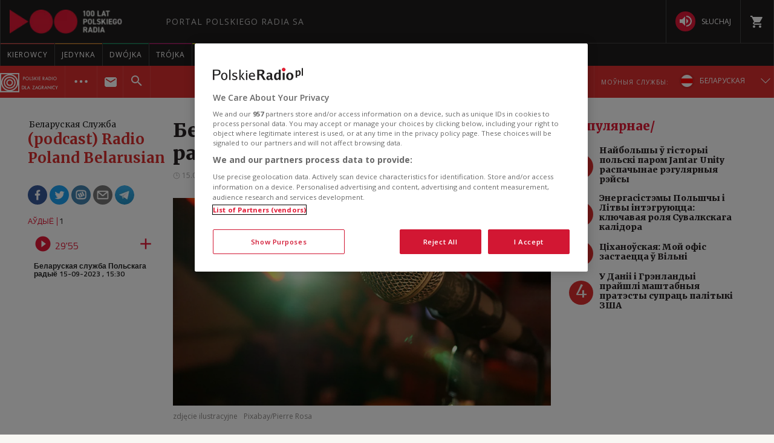

--- FILE ---
content_type: text/css
request_url: https://www.polskieradio.pl/style/responsive2/responsive.no-reload.bootstrap.min.css?v=1.0.8944.15777
body_size: 4146
content:
/*!* Bootstrap v3.3.5(http://getbootstrap.com) * Copyright 2011-2015 Twitter,Inc. * Licensed under MIT(https://github.com/twbs/bootstrap/blob/master/LICENSE) */ /*!* Generated using the Bootstrap Customizer(http://getbootstrap.com/customize/?id=0418aec56378e3627747) * Config saved to config.json and https://gist.github.com/0418aec56378e3627747 */ /*!* Bootstrap v3.3.5(http://getbootstrap.com) * Copyright 2011-2015 Twitter,Inc. * Licensed under MIT(https://github.com/twbs/bootstrap/blob/master/LICENSE) */ /*!normalize.css v3.0.3 | MIT License | github.com/necolas/normalize.css */ html{font-family:sans-serif;-ms-text-size-adjust:100%;-webkit-text-size-adjust:100%;}body{margin:0;}article,aside,details,figcaption,figure,footer,header,hgroup,main,menu,nav,section,summary{display:block;}audio,canvas,progress,video{display:inline-block;vertical-align:baseline;}audio:not([controls]){display:none;height:0;}[hidden],template{display:none;}a{background-color:transparent;}a:active,a:hover{outline:0;}abbr[title]{border-bottom:1px dotted;}b,strong{font-weight:bold;}dfn{font-style:italic;}h1{font-size:2em;margin:.67em 0;}mark{background:#ff0;color:#000;}small{font-size:80%;}sub,sup{font-size:75%;line-height:0;position:relative;vertical-align:baseline;}sup{top:-0.5em;}sub{bottom:-0.25em;}img{border:0;}svg:not(:root){overflow:hidden;}figure{margin:1em 40px;}hr{-webkit-box-sizing:content-box;-moz-box-sizing:content-box;box-sizing:content-box;height:0;}pre{overflow:auto;}code,kbd,pre,samp{font-family:monospace,monospace;font-size:1em;}button,input,optgroup,select,textarea{color:inherit;font:inherit;margin:0;}button{overflow:visible;}button,select{text-transform:none;}button,html input[type="button"],input[type="reset"],input[type="submit"]{-webkit-appearance:button;cursor:pointer;}button[disabled],html input[disabled]{cursor:default;}button::-moz-focus-inner,input::-moz-focus-inner{border:0;padding:0;}input{line-height:normal;}input[type="checkbox"],input[type="radio"]{-webkit-box-sizing:border-box;-moz-box-sizing:border-box;box-sizing:border-box;padding:0;}input[type="number"]::-webkit-inner-spin-button,input[type="number"]::-webkit-outer-spin-button{height:auto;}input[type="search"]{-webkit-appearance:textfield;-webkit-box-sizing:content-box;-moz-box-sizing:content-box;box-sizing:content-box;}input[type="search"]::-webkit-search-cancel-button,input[type="search"]::-webkit-search-decoration{-webkit-appearance:none;}fieldset{border:1px solid #c0c0c0;margin:0 2px;padding:.35em .625em .75em;}legend{border:0;padding:0;}textarea{overflow:auto;}optgroup{font-weight:bold;}table{border-collapse:collapse;border-spacing:0;}td,th{padding:0;}*{-webkit-box-sizing:border-box;-moz-box-sizing:border-box;box-sizing:border-box;}*:before,*:after{-webkit-box-sizing:border-box;-moz-box-sizing:border-box;box-sizing:border-box;}html{font-size:10px;-webkit-tap-highlight-color:rgba(0,0,0,0);}body{font-family:"Helvetica Neue",Helvetica,Arial,sans-serif;font-size:14px;line-height:1.42857143;color:#333;background-color:#fff;}input,button,select,textarea{font-family:inherit;font-size:inherit;line-height:inherit;}a{color:#337ab7;text-decoration:none;}a:hover,a:focus{color:#23527c;text-decoration:underline;}a:focus{outline:thin dotted;outline:5px auto -webkit-focus-ring-color;outline-offset:-2px;}figure{margin:0;}img{vertical-align:middle;}.img-responsive{display:block;max-width:100%;height:auto;}.img-rounded{border-radius:6px;}.img-thumbnail{padding:4px;line-height:1.42857143;background-color:#fff;border:1px solid #ddd;border-radius:4px;-webkit-transition:all .2s ease-in-out;-o-transition:all .2s ease-in-out;transition:all .2s ease-in-out;display:inline-block;max-width:100%;height:auto;}.img-circle{border-radius:50%;}hr{margin-top:20px;margin-bottom:20px;border:0;border-top:1px solid #eee;}.sr-only{position:absolute;width:1px;height:1px;margin:-1px;padding:0;overflow:hidden;clip:rect(0,0,0,0);border:0;}.sr-only-focusable:active,.sr-only-focusable:focus{position:static;width:auto;height:auto;margin:0;overflow:visible;clip:auto;}[role="button"]{cursor:pointer;}.container{margin-right:auto;margin-left:auto;padding-left:15px;padding-right:15px;}@media(min-width:768px){.container{width:750px;}}@media(min-width:992px){.container{width:970px;}}@media(min-width:1200px){.container{width:1170px;}}.container-fluid{margin-right:auto;margin-left:auto;padding-left:15px;padding-right:15px;}.row{margin-left:-15px;margin-right:-15px;}.col-xs-1,.col-sm-1,.col-md-1,.col-lg-1,.col-xs-2,.col-sm-2,.col-md-2,.col-lg-2,.col-xs-3,.col-sm-3,.col-md-3,.col-lg-3,.col-xs-4,.col-sm-4,.col-md-4,.col-lg-4,.col-xs-5,.col-sm-5,.col-md-5,.col-lg-5,.col-xs-6,.col-sm-6,.col-md-6,.col-lg-6,.col-xs-7,.col-sm-7,.col-md-7,.col-lg-7,.col-xs-8,.col-sm-8,.col-md-8,.col-lg-8,.col-xs-9,.col-sm-9,.col-md-9,.col-lg-9,.col-xs-10,.col-sm-10,.col-md-10,.col-lg-10,.col-xs-11,.col-sm-11,.col-md-11,.col-lg-11,.col-xs-12,.col-sm-12,.col-md-12,.col-lg-12{position:relative;min-height:1px;padding-left:15px;padding-right:15px;}.col-xs-1,.col-xs-2,.col-xs-3,.col-xs-4,.col-xs-5,.col-xs-6,.col-xs-7,.col-xs-8,.col-xs-9,.col-xs-10,.col-xs-11,.col-xs-12{float:left;}.col-xs-12{width:100%;}.col-xs-11{width:91.66666667%;}.col-xs-10{width:83.33333333%;}.col-xs-9{width:75%;}.col-xs-8{width:66.66666667%;}.col-xs-7{width:58.33333333%;}.col-xs-6{width:50%;}.col-xs-5{width:41.66666667%;}.col-xs-4{width:33.33333333%;}.col-xs-3{width:25%;}.col-xs-2{width:16.66666667%;}.col-xs-1{width:8.33333333%;}.col-xs-pull-12{right:100%;}.col-xs-pull-11{right:91.66666667%;}.col-xs-pull-10{right:83.33333333%;}.col-xs-pull-9{right:75%;}.col-xs-pull-8{right:66.66666667%;}.col-xs-pull-7{right:58.33333333%;}.col-xs-pull-6{right:50%;}.col-xs-pull-5{right:41.66666667%;}.col-xs-pull-4{right:33.33333333%;}.col-xs-pull-3{right:25%;}.col-xs-pull-2{right:16.66666667%;}.col-xs-pull-1{right:8.33333333%;}.col-xs-pull-0{right:auto;}.col-xs-push-12{left:100%;}.col-xs-push-11{left:91.66666667%;}.col-xs-push-10{left:83.33333333%;}.col-xs-push-9{left:75%;}.col-xs-push-8{left:66.66666667%;}.col-xs-push-7{left:58.33333333%;}.col-xs-push-6{left:50%;}.col-xs-push-5{left:41.66666667%;}.col-xs-push-4{left:33.33333333%;}.col-xs-push-3{left:25%;}.col-xs-push-2{left:16.66666667%;}.col-xs-push-1{left:8.33333333%;}.col-xs-push-0{left:auto;}.col-xs-offset-12{margin-left:100%;}.col-xs-offset-11{margin-left:91.66666667%;}.col-xs-offset-10{margin-left:83.33333333%;}.col-xs-offset-9{margin-left:75%;}.col-xs-offset-8{margin-left:66.66666667%;}.col-xs-offset-7{margin-left:58.33333333%;}.col-xs-offset-6{margin-left:50%;}.col-xs-offset-5{margin-left:41.66666667%;}.col-xs-offset-4{margin-left:33.33333333%;}.col-xs-offset-3{margin-left:25%;}.col-xs-offset-2{margin-left:16.66666667%;}.col-xs-offset-1{margin-left:8.33333333%;}.col-xs-offset-0{margin-left:0;}@media(min-width:768px){.col-sm-1,.col-sm-2,.col-sm-3,.col-sm-4,.col-sm-5,.col-sm-6,.col-sm-7,.col-sm-8,.col-sm-9,.col-sm-10,.col-sm-11,.col-sm-12{float:left;}.col-sm-12{width:100%;}.col-sm-11{width:91.66666667%;}.col-sm-10{width:83.33333333%;}.col-sm-9{width:75%;}.col-sm-8{width:66.66666667%;}.col-sm-7{width:58.33333333%;}.col-sm-6{width:50%;}.col-sm-5{width:41.66666667%;}.col-sm-4{width:33.33333333%;}.col-sm-3{width:25%;}.col-sm-2{width:16.66666667%;}.col-sm-1{width:8.33333333%;}.col-sm-pull-12{right:100%;}.col-sm-pull-11{right:91.66666667%;}.col-sm-pull-10{right:83.33333333%;}.col-sm-pull-9{right:75%;}.col-sm-pull-8{right:66.66666667%;}.col-sm-pull-7{right:58.33333333%;}.col-sm-pull-6{right:50%;}.col-sm-pull-5{right:41.66666667%;}.col-sm-pull-4{right:33.33333333%;}.col-sm-pull-3{right:25%;}.col-sm-pull-2{right:16.66666667%;}.col-sm-pull-1{right:8.33333333%;}.col-sm-pull-0{right:auto;}.col-sm-push-12{left:100%;}.col-sm-push-11{left:91.66666667%;}.col-sm-push-10{left:83.33333333%;}.col-sm-push-9{left:75%;}.col-sm-push-8{left:66.66666667%;}.col-sm-push-7{left:58.33333333%;}.col-sm-push-6{left:50%;}.col-sm-push-5{left:41.66666667%;}.col-sm-push-4{left:33.33333333%;}.col-sm-push-3{left:25%;}.col-sm-push-2{left:16.66666667%;}.col-sm-push-1{left:8.33333333%;}.col-sm-push-0{left:auto;}.col-sm-offset-12{margin-left:100%;}.col-sm-offset-11{margin-left:91.66666667%;}.col-sm-offset-10{margin-left:83.33333333%;}.col-sm-offset-9{margin-left:75%;}.col-sm-offset-8{margin-left:66.66666667%;}.col-sm-offset-7{margin-left:58.33333333%;}.col-sm-offset-6{margin-left:50%;}.col-sm-offset-5{margin-left:41.66666667%;}.col-sm-offset-4{margin-left:33.33333333%;}.col-sm-offset-3{margin-left:25%;}.col-sm-offset-2{margin-left:16.66666667%;}.col-sm-offset-1{margin-left:8.33333333%;}.col-sm-offset-0{margin-left:0;}}@media(min-width:992px){.col-md-1,.col-md-2,.col-md-3,.col-md-4,.col-md-5,.col-md-6,.col-md-7,.col-md-8,.col-md-9,.col-md-10,.col-md-11,.col-md-12{float:left;}.col-md-12{width:100%;}.col-md-11{width:91.66666667%;}.col-md-10{width:83.33333333%;}.col-md-9{width:75%;}.col-md-8{width:66.66666667%;}.col-md-7{width:58.33333333%;}.col-md-6{width:50%;}.col-md-5{width:41.66666667%;}.col-md-4{width:33.33333333%;}.col-md-3{width:25%;}.col-md-2{width:16.66666667%;}.col-md-1{width:8.33333333%;}.col-md-pull-12{right:100%;}.col-md-pull-11{right:91.66666667%;}.col-md-pull-10{right:83.33333333%;}.col-md-pull-9{right:75%;}.col-md-pull-8{right:66.66666667%;}.col-md-pull-7{right:58.33333333%;}.col-md-pull-6{right:50%;}.col-md-pull-5{right:41.66666667%;}.col-md-pull-4{right:33.33333333%;}.col-md-pull-3{right:25%;}.col-md-pull-2{right:16.66666667%;}.col-md-pull-1{right:8.33333333%;}.col-md-pull-0{right:auto;}.col-md-push-12{left:100%;}.col-md-push-11{left:91.66666667%;}.col-md-push-10{left:83.33333333%;}.col-md-push-9{left:75%;}.col-md-push-8{left:66.66666667%;}.col-md-push-7{left:58.33333333%;}.col-md-push-6{left:50%;}.col-md-push-5{left:41.66666667%;}.col-md-push-4{left:33.33333333%;}.col-md-push-3{left:25%;}.col-md-push-2{left:16.66666667%;}.col-md-push-1{left:8.33333333%;}.col-md-push-0{left:auto;}.col-md-offset-12{margin-left:100%;}.col-md-offset-11{margin-left:91.66666667%;}.col-md-offset-10{margin-left:83.33333333%;}.col-md-offset-9{margin-left:75%;}.col-md-offset-8{margin-left:66.66666667%;}.col-md-offset-7{margin-left:58.33333333%;}.col-md-offset-6{margin-left:50%;}.col-md-offset-5{margin-left:41.66666667%;}.col-md-offset-4{margin-left:33.33333333%;}.col-md-offset-3{margin-left:25%;}.col-md-offset-2{margin-left:16.66666667%;}.col-md-offset-1{margin-left:8.33333333%;}.col-md-offset-0{margin-left:0;}}@media(min-width:1200px){.col-lg-1,.col-lg-2,.col-lg-3,.col-lg-4,.col-lg-5,.col-lg-6,.col-lg-7,.col-lg-8,.col-lg-9,.col-lg-10,.col-lg-11,.col-lg-12{float:left;}.col-lg-12{width:100%;}.col-lg-11{width:91.66666667%;}.col-lg-10{width:83.33333333%;}.col-lg-9{width:75%;}.col-lg-8{width:66.66666667%;}.col-lg-7{width:58.33333333%;}.col-lg-6{width:50%;}.col-lg-5{width:41.66666667%;}.col-lg-4{width:33.33333333%;}.col-lg-3{width:25%;}.col-lg-2{width:16.66666667%;}.col-lg-1{width:8.33333333%;}.col-lg-pull-12{right:100%;}.col-lg-pull-11{right:91.66666667%;}.col-lg-pull-10{right:83.33333333%;}.col-lg-pull-9{right:75%;}.col-lg-pull-8{right:66.66666667%;}.col-lg-pull-7{right:58.33333333%;}.col-lg-pull-6{right:50%;}.col-lg-pull-5{right:41.66666667%;}.col-lg-pull-4{right:33.33333333%;}.col-lg-pull-3{right:25%;}.col-lg-pull-2{right:16.66666667%;}.col-lg-pull-1{right:8.33333333%;}.col-lg-pull-0{right:auto;}.col-lg-push-12{left:100%;}.col-lg-push-11{left:91.66666667%;}.col-lg-push-10{left:83.33333333%;}.col-lg-push-9{left:75%;}.col-lg-push-8{left:66.66666667%;}.col-lg-push-7{left:58.33333333%;}.col-lg-push-6{left:50%;}.col-lg-push-5{left:41.66666667%;}.col-lg-push-4{left:33.33333333%;}.col-lg-push-3{left:25%;}.col-lg-push-2{left:16.66666667%;}.col-lg-push-1{left:8.33333333%;}.col-lg-push-0{left:auto;}.col-lg-offset-12{margin-left:100%;}.col-lg-offset-11{margin-left:91.66666667%;}.col-lg-offset-10{margin-left:83.33333333%;}.col-lg-offset-9{margin-left:75%;}.col-lg-offset-8{margin-left:66.66666667%;}.col-lg-offset-7{margin-left:58.33333333%;}.col-lg-offset-6{margin-left:50%;}.col-lg-offset-5{margin-left:41.66666667%;}.col-lg-offset-4{margin-left:33.33333333%;}.col-lg-offset-3{margin-left:25%;}.col-lg-offset-2{margin-left:16.66666667%;}.col-lg-offset-1{margin-left:8.33333333%;}.col-lg-offset-0{margin-left:0;}}.clearfix:before,.clearfix:after,.container:before,.container:after,.container-fluid:before,.container-fluid:after,.row:before,.row:after{content:" ";display:table;}.clearfix:after,.container:after,.container-fluid:after,.row:after{clear:both;}.center-block{display:block;margin-left:auto;margin-right:auto;}.pull-right{float:right!important;}.pull-left{float:left!important;}.hide{display:none!important;}.show{display:block!important;}.invisible{visibility:hidden;}.text-hide{font:0/0 a;color:transparent;text-shadow:none;background-color:transparent;border:0;}.hidden{display:none!important;}.affix{position:fixed;}@-ms-viewport{width:device-width;}.visible-xs,.visible-sm,.visible-md,.visible-lg{display:none!important;}.visible-xs-block,.visible-xs-inline,.visible-xs-inline-block,.visible-sm-block,.visible-sm-inline,.visible-sm-inline-block,.visible-md-block,.visible-md-inline,.visible-md-inline-block,.visible-lg-block,.visible-lg-inline,.visible-lg-inline-block{display:none!important;}@media(max-width:767px){.visible-xs{display:block!important;}table.visible-xs{display:table!important;}tr.visible-xs{display:table-row!important;}th.visible-xs,td.visible-xs{display:table-cell!important;}}@media(max-width:767px){.visible-xs-block{display:block!important;}}@media(max-width:767px){.visible-xs-inline{display:inline!important;}}@media(max-width:767px){.visible-xs-inline-block{display:inline-block!important;}}@media(min-width:768px) and(max-width:991px){.visible-sm{display:block!important;}table.visible-sm{display:table!important;}tr.visible-sm{display:table-row!important;}th.visible-sm,td.visible-sm{display:table-cell!important;}}@media(min-width:768px) and(max-width:991px){.visible-sm-block{display:block!important;}}@media(min-width:768px) and(max-width:991px){.visible-sm-inline{display:inline!important;}}@media(min-width:768px) and(max-width:991px){.visible-sm-inline-block{display:inline-block!important;}}@media(min-width:992px) and(max-width:1199px){.visible-md{display:block!important;}table.visible-md{display:table!important;}tr.visible-md{display:table-row!important;}th.visible-md,td.visible-md{display:table-cell!important;}}@media(min-width:992px) and(max-width:1199px){.visible-md-block{display:block!important;}}@media(min-width:992px) and(max-width:1199px){.visible-md-inline{display:inline!important;}}@media(min-width:992px) and(max-width:1199px){.visible-md-inline-block{display:inline-block!important;}}@media(min-width:1200px){.visible-lg{display:block!important;}table.visible-lg{display:table!important;}tr.visible-lg{display:table-row!important;}th.visible-lg,td.visible-lg{display:table-cell!important;}}@media(min-width:1200px){.visible-lg-block{display:block!important;}}@media(min-width:1200px){.visible-lg-inline{display:inline!important;}}@media(min-width:1200px){.visible-lg-inline-block{display:inline-block!important;}}@media(max-width:767px){.hidden-xs{display:none!important;}}@media(min-width:768px) and(max-width:991px){.hidden-sm{display:none!important;}}@media(min-width:992px) and(max-width:1199px){.hidden-md{display:none!important;}}@media(min-width:1200px){.hidden-lg{display:none!important;}}.visible-print{display:none!important;}@media print{.visible-print{display:block!important;}table.visible-print{display:table!important;}tr.visible-print{display:table-row!important;}th.visible-print,td.visible-print{display:table-cell!important;}}.visible-print-block{display:none!important;}@media print{.visible-print-block{display:block!important;}}.visible-print-inline{display:none!important;}@media print{.visible-print-inline{display:inline!important;}}.visible-print-inline-block{display:none!important;}@media print{.visible-print-inline-block{display:inline-block!important;}}@media print{.hidden-print{display:none!important;}}@media(min-width:1200px){.container{width:970px;}}@media(min-width:1281px){.container{width:1250px;}}@font-face{font-family:'Icons PR';src:url('//static.prsa.pl/style/fonts/IconsPR.eot?v=1.01');src:url('//static.prsa.pl/style/fonts/IconsPR.eot?#iefix&v=1.01') format('embedded-opentype'),url('//static.prsa.pl/style/fonts/IconsPR.woff?v=1.01') format('woff'),url('//static.prsa.pl/style/fonts/IconsPR.ttf?v=1.01') format('truetype'),url('//static.prsa.pl/style/fonts/IconsPR.svg?v=1.01#IconsPR-regular') format('svg');font-weight:normal;font-style:normal;font-display:swap;}.ico-pr{font-family:'Icons PR'!important;}body{font-family:'Open Sans',Arial,sans-serif;font-weight:400;color:#3b4347;line-height:1.2;}body>iframe:last-child{position:absolute;}.container{background-color:#fff;padding:0 30px;}#master-menu .container,.footer .container{background-color:transparent;}h1,h2,h3,h4,h5,h6,.title{font-family:'Hammersmith One',sans-serif;font-weight:400;}h1,h2,h3,h4,h5,h6{line-height:1.3;margin:0 0 5px 0;}#ajax-wrap-body{min-height:1200px;}.xs-12colcol article,.sm-12col article,.md-12col article,.lg-12col article,.xs-11col article,.sm-11col article,.md-11col article,.lg-11col article,.xs-10col article,.sm-10col article,.md-10col article,.lg-10col article,.xs-9col article,.sm-9col article,.md-9col article,.lg-9col article,.xs-8col article,.sm-8col article,.md-8col article,.lg-8col article,.xs-7col article,.sm-7col article,.md-7col article,.lg-7col article,.xs-6col article,.sm-6col article,.md-6col article,.lg-6col article,.xs-5col article,.sm-5col article,.md-5col article,.lg-5col article,.xs-4col article,.sm-4col article,.md-4col article,.lg-4col article,.xs-3col article,.sm-3col article,.md-3col article,.lg-3col article,.xs-2col article,.sm-2col article,.md-2col article,.lg-2col article,.xs-1col article,.sm-1col article,.md-1col article,.lg-1col article{float:left;min-height:1px;position:relative;}@media(min-width:992px){.md-1col article{width:100%;}.md-2col article{width:50%;}.md-3col article{width:33.33333333%;}.md-4col article{width:25%;}.md-5col article{width:20%;}.md-6col article{width:16.66666667%;}}article.double-row-2-elements,article.double-row-4-elements,article.double-row-6-elements,article.double-row-10-elements,article.double-row-12-elements,article.double-row-14-elements,article.double-row-16-elements,article.double-row-18-elements,article.double-row-20-elements,article.double-row-22-elements,article.double-row-24-elements,article.triple-row-3-elements,article.triple-row-6-elements,article.triple-row-9-elements,article.triple-row-12-elements,article.triple-row-15-elements,article.triple-row-18-elements,article.triple-row-21-elements,article.triple-row-24-elements,article.triple-row-27-elements,article.triple-row-30-elements,article.triple-row-33-elements,article.triple-row-36-elements{float:left;min-height:1px;position:relative;}article.double-row-1-elements,article.double-row-2-elements{width:100%;}article.double-row-3-elements,article.double-row-4-elements{width:50%;}article.double-row-5-elements,article.double-row-6-elements{width:33.33333333%;}article.double-row-7-elements,article.double-row-8-elements{width:25%;}article.double-row-9-elements,article.double-row-10-elements{width:20%;}article.double-row-11-elements,article.double-row-12-elements{width:16.66666667%;}@media(max-width:767px){article.double-row-1-elements,article.double-row-2-elements,article.double-row-3-elements,article.double-row-4-elements,article.double-row-5-elements,article.double-row-6-elements,article.double-row-7-elements,article.double-row-8-elements,article.double-row-9-elements,article.double-row-10-elements,article.double-row-11-elements,article.double-row-12-elements{width:100%;}}